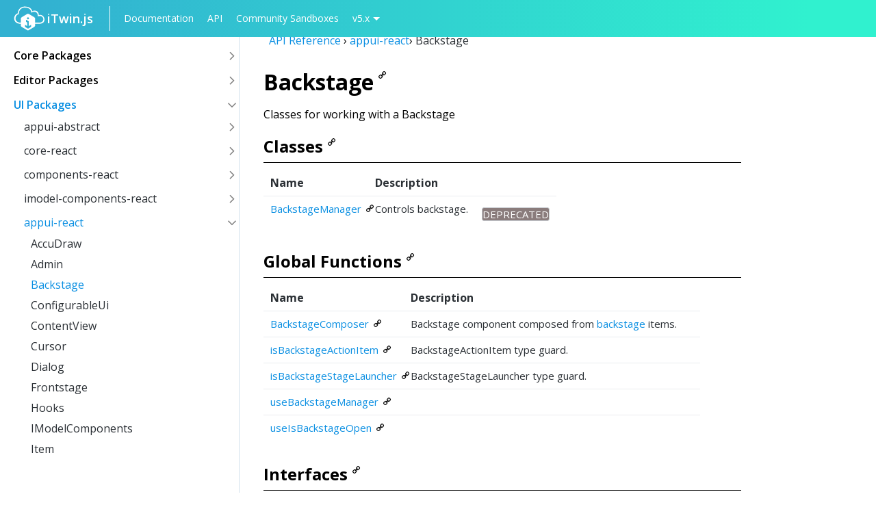

--- FILE ---
content_type: text/html
request_url: https://dev.itwinjs.org/reference/appui-react/backstage/
body_size: 5947
content:
<!DOCTYPE html>
<html lang="en">

<head><link rel="stylesheet" type="text/css" href="/styles/bundle.css"/><link rel="stylesheet" href="https://cdn.jsdelivr.net/npm/katex@0.16.22/dist/katex.css" integrity="sha384-o3WH+1yEhq+grOgz1BVYTZPyTlMXrDxnjN1By9/ba94JqJhva6wFm2Hb+URQX53v" crossorigin="anonymous"/><meta charSet="utf-8"/><meta http-equiv="X-UA-Compatible" content="IE=edge"/><meta property="og:description" content="Create Immersive Connections with your Infrastructure Digital Twin."/><meta property="og:url" content="itwinjs.org"/><meta name="twitter:card" content="summary_large_image"/><title>Backstage - appui-react</title><meta name="viewport" content="width=device-width, initial-scale=1, shrink-to-fit=no"/><link rel="stylesheet" href="https://cdnjs.cloudflare.com/ajax/libs/font-awesome/4.7.0/css/font-awesome.min.css"/><link href="https://fonts.googleapis.com/css?family=Open+Sans:300,400,600,700" rel="stylesheet"/><link rel="shortcut icon" type="image/x-icon" href="/assets/iTwinJs.ico"/><meta property="og:image" content="/assets/twitter-share.png"/></head><body class="iui-root  enable-sidebar " data-siteroot="/" data-iui-theme="light"><header id="main-header"><div id="header-left"><div id="itwin-branding"><a href="/"><img src="/assets/itwin-js.svg" alt="itwin.js logo"/><span class="itwin-logo">iTwin.js</span></a></div><nav id="main-nav"><a href="/learning">Documentation</a><a href="/reference">API</a><a href="/sandboxes">Community Sandboxes</a><div class="version-dropdown"><a class="version-dropdown-toggle">v5.x</a><div class="version-dropdown-menu"><a href="/changehistory">Change History</a><a href="/v4">4.x</a><a href="/v3">3.x</a><a href="/v2">2.x</a><a href="/v1">1.x</a></div></div></nav><span id="burger-nav"><span class="icon-svg" style="-webkit-mask-image:url(/assets/menu.svg)" aria-hidden="true"></span></span></div><div id="search-component"><div id="search-container"></div></div></header><div id="flex-wrapper"><div id="main-wrapper"><nav id="sidebar" style="border-right:1px solid #d3e1ec"><div id="table-of-contents" class="custom-scrollbar"><ul id="main-navigation-list" data-default-state="activeOpen"><span class="acc-group"><h3 class="table-of-contents-link reference" id="core-packages-sidebar"><span class="headerText">Core Packages</span><button class="btn no-user-select collapse-arrow icon icon-chevron-right"></button></h3><ul class="initial-state-closed"><li><span class="acc-group"><h4 class="table-of-contents-link reference" id="core-frontend-sidebar"><a href="/reference/core-frontend" class="table-of-contents-link reference">core-frontend</a><button class="btn no-user-select collapse-arrow icon icon-chevron-right"></button></h4><ul class="initial-state-closed"><li><a href="/reference/core-frontend/imodelapp" class="table-of-contents-link">IModelApp</a></li><li><a href="/reference/core-frontend/imodelconnection" class="table-of-contents-link">IModelConnection</a></li><li><a href="/reference/core-frontend/elementstate" class="table-of-contents-link">ElementState</a></li><li><a href="/reference/core-frontend/modelstate" class="table-of-contents-link">ModelState</a></li><li><a href="/reference/core-frontend/tools" class="table-of-contents-link">Tools</a></li><li><a href="/reference/core-frontend/measure" class="table-of-contents-link">Measure</a></li><li><a href="/reference/core-frontend/views" class="table-of-contents-link">Views</a></li><li><a href="/reference/core-frontend/locatingelements" class="table-of-contents-link">LocatingElements</a></li><li><a href="/reference/core-frontend/accudraw" class="table-of-contents-link">AccuDraw</a></li><li><a href="/reference/core-frontend/notifications" class="table-of-contents-link">Notifications</a></li><li><a href="/reference/core-frontend/extensions" class="table-of-contents-link">Extensions</a></li><li><a href="/reference/core-frontend/properties" class="table-of-contents-link">Properties</a></li><li><a href="/reference/core-frontend/rendering" class="table-of-contents-link">Rendering</a></li><li><a href="/reference/core-frontend/selectionset" class="table-of-contents-link">SelectionSet</a></li><li><a href="/reference/core-frontend/nativeapp" class="table-of-contents-link">NativeApp</a></li><li><a href="/reference/core-frontend/utils" class="table-of-contents-link">Utils</a></li><li><a href="/reference/core-frontend/logging" class="table-of-contents-link">Logging</a></li><li><a href="/reference/core-frontend/quantityformatting" class="table-of-contents-link">QuantityFormatting</a></li><li><a href="/reference/core-frontend/tiles" class="table-of-contents-link">Tiles</a></li><li><a href="/reference/core-frontend/hubaccess" class="table-of-contents-link">HubAccess</a></li><li><a href="/reference/core-frontend/userpreferences" class="table-of-contents-link">UserPreferences</a></li><li><a href="/reference/core-frontend/maplayers" class="table-of-contents-link">MapLayers</a></li><li><a href="/reference/core-frontend/tilestorage" class="table-of-contents-link">TileStorage</a></li><li><a href="/reference/core-frontend/all" class="table-of-contents-link">All</a></li></ul></span></li><li><span class="acc-group"><h4 class="table-of-contents-link reference" id="core-backend-sidebar"><a href="/reference/core-backend" class="table-of-contents-link reference">core-backend</a><button class="btn no-user-select collapse-arrow icon icon-chevron-right"></button></h4><ul class="initial-state-closed"><li><a href="/reference/core-backend/blobcontainers" class="table-of-contents-link">BlobContainers</a></li><li><a href="/reference/core-backend/codes" class="table-of-contents-link">Codes</a></li><li><a href="/reference/core-backend/ecdb" class="table-of-contents-link">ECDb</a></li><li><a href="/reference/core-backend/ecsql" class="table-of-contents-link">ECSQL</a></li><li><a href="/reference/core-backend/elementaspects" class="table-of-contents-link">ElementAspects</a></li><li><a href="/reference/core-backend/elementgeometry" class="table-of-contents-link">ElementGeometry</a></li><li><a href="/reference/core-backend/elements" class="table-of-contents-link">Elements</a></li><li><a href="/reference/core-backend/exportgraphics" class="table-of-contents-link">ExportGraphics</a></li><li><a href="/reference/core-backend/hubaccess" class="table-of-contents-link">HubAccess</a></li><li><a href="/reference/core-backend/images" class="table-of-contents-link">Images</a></li><li><a href="/reference/core-backend/imodelhost" class="table-of-contents-link">IModelHost</a></li><li><a href="/reference/core-backend/imodels" class="table-of-contents-link">iModels</a></li><li><a href="/reference/core-backend/logging" class="table-of-contents-link">Logging</a></li><li><a href="/reference/core-backend/models" class="table-of-contents-link">Models</a></li><li><a href="/reference/core-backend/nativeapp" class="table-of-contents-link">NativeApp</a></li><li><a href="/reference/core-backend/portability" class="table-of-contents-link">Portability</a></li><li><a href="/reference/core-backend/relationships" class="table-of-contents-link">Relationships</a></li><li><a href="/reference/core-backend/rpcinterface" class="table-of-contents-link">RpcInterface</a></li><li><a href="/reference/core-backend/schema" class="table-of-contents-link">Schema</a></li><li><a href="/reference/core-backend/sqlite" class="table-of-contents-link">SQLite</a></li><li><a href="/reference/core-backend/sqlitedb" class="table-of-contents-link">SQLiteDb</a></li><li><a href="/reference/core-backend/tilestorage" class="table-of-contents-link">TileStorage</a></li><li><a href="/reference/core-backend/viewdefinitions" class="table-of-contents-link">ViewDefinitions</a></li><li><a href="/reference/core-backend/workspace" class="table-of-contents-link">Workspace</a></li><li><a href="/reference/core-backend/all" class="table-of-contents-link">All</a></li></ul></span></li><li><span class="acc-group"><h4 class="table-of-contents-link reference" id="core-common-sidebar"><a href="/reference/core-common" class="table-of-contents-link reference">core-common</a><button class="btn no-user-select collapse-arrow icon icon-chevron-right"></button></h4><ul class="initial-state-closed"><li><a href="/reference/core-common/entities" class="table-of-contents-link">Entities</a></li><li><a href="/reference/core-common/codes" class="table-of-contents-link">Codes</a></li><li><a href="/reference/core-common/geometry" class="table-of-contents-link">Geometry</a></li><li><a href="/reference/core-common/serialization" class="table-of-contents-link">Serialization</a></li><li><a href="/reference/core-common/views" class="table-of-contents-link">Views</a></li><li><a href="/reference/core-common/displaystyles" class="table-of-contents-link">DisplayStyles</a></li><li><a href="/reference/core-common/rendering" class="table-of-contents-link">Rendering</a></li><li><a href="/reference/core-common/symbology" class="table-of-contents-link">Symbology</a></li><li><a href="/reference/core-common/imodels" class="table-of-contents-link">iModels</a></li><li><a href="/reference/core-common/rpcinterface" class="table-of-contents-link">RpcInterface</a></li><li><a href="/reference/core-common/ipcsocket" class="table-of-contents-link">IpcSocket</a></li><li><a href="/reference/core-common/ecsql" class="table-of-contents-link">ECSQL</a></li><li><a href="/reference/core-common/logging" class="table-of-contents-link">Logging</a></li><li><a href="/reference/core-common/cloudstorage" class="table-of-contents-link">CloudStorage</a></li><li><a href="/reference/core-common/tween" class="table-of-contents-link">Tween</a></li><li><a href="/reference/core-common/tile" class="table-of-contents-link">Tile</a></li><li><a href="/reference/core-common/utils" class="table-of-contents-link">Utils</a></li><li><a href="/reference/core-common/nativeapp" class="table-of-contents-link">NativeApp</a></li><li><a href="/reference/core-common/localization" class="table-of-contents-link">Localization</a></li><li><a href="/reference/core-common/authorization" class="table-of-contents-link">Authorization</a></li><li><a href="/reference/core-common/realitydata" class="table-of-contents-link">RealityData</a></li><li><a href="/reference/core-common/maplayers" class="table-of-contents-link">MapLayers</a></li><li><a href="/reference/core-common/annotation" class="table-of-contents-link">Annotation</a></li><li><a href="/reference/core-common/all" class="table-of-contents-link">All</a></li></ul></span></li><li><span class="acc-group"><h4 class="table-of-contents-link reference" id="core-bentley-sidebar"><a href="/reference/core-bentley" class="table-of-contents-link reference">core-bentley</a><button class="btn no-user-select collapse-arrow icon icon-chevron-right"></button></h4><ul class="initial-state-closed"><li><a href="/reference/core-bentley/besqlite" class="table-of-contents-link">BeSQLite</a></li><li><a href="/reference/core-bentley/errors" class="table-of-contents-link">Errors</a></li><li><a href="/reference/core-bentley/events" class="table-of-contents-link">Events</a></li><li><a href="/reference/core-bentley/ids" class="table-of-contents-link">Ids</a></li><li><a href="/reference/core-bentley/logging" class="table-of-contents-link">Logging</a></li><li><a href="/reference/core-bentley/collections" class="table-of-contents-link">Collections</a></li><li><a href="/reference/core-bentley/json" class="table-of-contents-link">Json</a></li><li><a href="/reference/core-bentley/utils" class="table-of-contents-link">Utils</a></li><li><a href="/reference/core-bentley/processdetector" class="table-of-contents-link">ProcessDetector</a></li><li><a href="/reference/core-bentley/all" class="table-of-contents-link">All</a></li></ul></span></li><li><span class="acc-group"><h4 class="table-of-contents-link reference" id="core-geometry-sidebar"><a href="/reference/core-geometry" class="table-of-contents-link reference">core-geometry</a><button class="btn no-user-select collapse-arrow icon icon-chevron-right"></button></h4><ul class="initial-state-closed"><li><a href="/reference/core-geometry/cartesiangeometry" class="table-of-contents-link">CartesianGeometry</a></li><li><a href="/reference/core-geometry/arraysandinterfaces" class="table-of-contents-link">ArraysAndInterfaces</a></li><li><a href="/reference/core-geometry/bspline" class="table-of-contents-link">Bspline</a></li><li><a href="/reference/core-geometry/curve" class="table-of-contents-link">Curve</a></li><li><a href="/reference/core-geometry/numerics" class="table-of-contents-link">Numerics</a></li><li><a href="/reference/core-geometry/polyface" class="table-of-contents-link">Polyface</a></li><li><a href="/reference/core-geometry/serialization" class="table-of-contents-link">Serialization</a></li><li><a href="/reference/core-geometry/solid" class="table-of-contents-link">Solid</a></li><li><a href="/reference/core-geometry/topology" class="table-of-contents-link">Topology</a></li><li><a href="/reference/core-geometry/rangesearch" class="table-of-contents-link">RangeSearch</a></li><li><a href="/reference/core-geometry/all" class="table-of-contents-link">All</a></li></ul></span></li><li><span class="acc-group"><h4 class="table-of-contents-link reference" id="core-electron-sidebar"><a href="/reference/core-electron" class="table-of-contents-link reference">core-electron</a><button class="btn no-user-select collapse-arrow icon icon-chevron-right"></button></h4><ul class="initial-state-closed"><li><a href="/reference/core-electron/renderer" class="table-of-contents-link">Renderer</a></li><li><a href="/reference/core-electron/main" class="table-of-contents-link">Main</a></li><li><a href="/reference/core-electron/rpcinterface" class="table-of-contents-link">RpcInterface</a></li><li><a href="/reference/core-electron/all" class="table-of-contents-link">All</a></li></ul></span></li><li><span class="acc-group"><h4 class="table-of-contents-link reference" id="core-markup-sidebar"><a href="/reference/core-markup" class="table-of-contents-link reference">core-markup</a><button class="btn no-user-select collapse-arrow icon icon-chevron-right"></button></h4><ul class="initial-state-closed"><li><a href="/reference/core-markup/markupapp" class="table-of-contents-link">MarkupApp</a></li><li><a href="/reference/core-markup/markuptools" class="table-of-contents-link">MarkupTools</a></li><li><a href="/reference/core-markup/all" class="table-of-contents-link">All</a></li></ul></span></li><li><span class="acc-group"><h4 class="table-of-contents-link reference" id="core-mobile-sidebar"><a href="/reference/core-mobile" class="table-of-contents-link reference">core-mobile</a><button class="btn no-user-select collapse-arrow icon icon-chevron-right"></button></h4><ul class="initial-state-closed"><li><a href="/reference/core-mobile/mobileapp" class="table-of-contents-link">MobileApp</a></li><li><a href="/reference/core-mobile/mobileappprops" class="table-of-contents-link">MobileAppProps</a></li><li><a href="/reference/core-mobile/mobilehost" class="table-of-contents-link">MobileHost</a></li><li><a href="/reference/core-mobile/mobilerpcmanager" class="table-of-contents-link">MobileRpcManager</a></li><li><a href="/reference/core-mobile/mobilerpcserver" class="table-of-contents-link">MobileRpcServer</a></li><li><a href="/reference/core-mobile/imodelhub" class="table-of-contents-link">iModelHub</a></li><li><a href="/reference/core-mobile/rpcinterface" class="table-of-contents-link">RpcInterface</a></li><li><a href="/reference/core-mobile/all" class="table-of-contents-link">All</a></li></ul></span></li><li><span class="acc-group"><h4 class="table-of-contents-link reference" id="core-i18n-sidebar"><a href="/reference/core-i18n" class="table-of-contents-link reference">core-i18n</a><button class="btn no-user-select collapse-arrow icon icon-chevron-right"></button></h4><ul class="initial-state-closed"><li><a href="/reference/core-i18n/localization" class="table-of-contents-link">Localization</a></li><li><a href="/reference/core-i18n/all" class="table-of-contents-link">All</a></li></ul></span></li><li><span class="acc-group"><h4 class="table-of-contents-link reference" id="core-quantity-sidebar"><a href="/reference/core-quantity" class="table-of-contents-link reference">core-quantity</a><button class="btn no-user-select collapse-arrow icon icon-chevron-right"></button></h4><ul class="initial-state-closed"><li><a href="/reference/core-quantity/quantity" class="table-of-contents-link">Quantity</a></li><li><a href="/reference/core-quantity/all" class="table-of-contents-link">All</a></li></ul></span></li><li><span class="acc-group"><h4 class="table-of-contents-link reference" id="ecschema-editing-sidebar"><a href="/reference/ecschema-editing" class="table-of-contents-link reference">ecschema-editing</a><button class="btn no-user-select collapse-arrow icon icon-chevron-right"></button></h4><ul class="initial-state-closed"><li><a href="/reference/ecschema-editing/editing" class="table-of-contents-link">Editing</a></li><li><a href="/reference/ecschema-editing/diagnostic" class="table-of-contents-link">Diagnostic</a></li><li><a href="/reference/ecschema-editing/validation" class="table-of-contents-link">Validation</a></li><li><a href="/reference/ecschema-editing/comparison" class="table-of-contents-link">Comparison</a></li><li><a href="/reference/ecschema-editing/merging" class="table-of-contents-link">Merging</a></li><li><a href="/reference/ecschema-editing/differencing" class="table-of-contents-link">Differencing</a></li><li><a href="/reference/ecschema-editing/all" class="table-of-contents-link">All</a></li></ul></span></li><li><span class="acc-group"><h4 class="table-of-contents-link reference" id="ecschema-locaters-sidebar"><a href="/reference/ecschema-locaters" class="table-of-contents-link reference">ecschema-locaters</a><button class="btn no-user-select collapse-arrow icon icon-chevron-right"></button></h4><ul class="initial-state-closed"><li><a href="/reference/ecschema-locaters/locaters" class="table-of-contents-link">Locaters</a></li><li><a href="/reference/ecschema-locaters/utils" class="table-of-contents-link">Utils</a></li><li><a href="/reference/ecschema-locaters/all" class="table-of-contents-link">All</a></li></ul></span></li><li><span class="acc-group"><h4 class="table-of-contents-link reference" id="ecschema-metadata-sidebar"><a href="/reference/ecschema-metadata" class="table-of-contents-link reference">ecschema-metadata</a><button class="btn no-user-select collapse-arrow icon icon-chevron-right"></button></h4><ul class="initial-state-closed"><li><a href="/reference/ecschema-metadata/metadata" class="table-of-contents-link">Metadata</a></li><li><a href="/reference/ecschema-metadata/utils" class="table-of-contents-link">Utils</a></li><li><a href="/reference/ecschema-metadata/context" class="table-of-contents-link">Context</a></li><li><a href="/reference/ecschema-metadata/formatsetformatsprovider" class="table-of-contents-link">FormatSetFormatsProvider</a></li><li><a href="/reference/ecschema-metadata/incrementalschemalocater" class="table-of-contents-link">IncrementalSchemaLocater</a></li><li><a href="/reference/ecschema-metadata/schemajsonlocater" class="table-of-contents-link">SchemaJsonLocater</a></li><li><a href="/reference/ecschema-metadata/schemaloader" class="table-of-contents-link">SchemaLoader</a></li><li><a href="/reference/ecschema-metadata/schemapartvisitordelegate" class="table-of-contents-link">SchemaPartVisitorDelegate</a></li><li><a href="/reference/ecschema-metadata/schemastubqueries" class="table-of-contents-link">SchemaStubQueries</a></li><li><a href="/reference/ecschema-metadata/schemaunitprovider" class="table-of-contents-link">SchemaUnitProvider</a></li><li><a href="/reference/ecschema-metadata/all" class="table-of-contents-link">All</a></li></ul></span></li><li><span class="acc-group"><h4 class="table-of-contents-link reference" id="frontend-devtools-sidebar"><a href="/reference/frontend-devtools" class="table-of-contents-link reference">frontend-devtools</a><button class="btn no-user-select collapse-arrow icon icon-chevron-right"></button></h4><ul class="initial-state-closed"><li><a href="/reference/frontend-devtools/widgets" class="table-of-contents-link">Widgets</a></li><li><a href="/reference/frontend-devtools/tools" class="table-of-contents-link">Tools</a></li><li><a href="/reference/frontend-devtools/controls" class="table-of-contents-link">Controls</a></li><li><a href="/reference/frontend-devtools/effects" class="table-of-contents-link">Effects</a></li><li><a href="/reference/frontend-devtools/utilities" class="table-of-contents-link">Utilities</a></li><li><a href="/reference/frontend-devtools/all" class="table-of-contents-link">All</a></li></ul></span></li><li><span class="acc-group"><h4 class="table-of-contents-link reference" id="hypermodeling-frontend-sidebar"><a href="/reference/hypermodeling-frontend" class="table-of-contents-link reference">hypermodeling-frontend</a><button class="btn no-user-select collapse-arrow icon icon-chevron-right"></button></h4><ul class="initial-state-closed"><li><a href="/reference/hypermodeling-frontend/hypermodeling" class="table-of-contents-link">HyperModeling</a></li><li><a href="/reference/hypermodeling-frontend/all" class="table-of-contents-link">All</a></li></ul></span></li><li><span class="acc-group"><h4 class="table-of-contents-link reference" id="webgl-compatibility-sidebar"><a href="/reference/webgl-compatibility" class="table-of-contents-link reference">webgl-compatibility</a><button class="btn no-user-select collapse-arrow icon icon-chevron-right"></button></h4><ul class="initial-state-closed"><li><a href="/reference/webgl-compatibility/compatibility" class="table-of-contents-link">Compatibility</a></li><li><a href="/reference/webgl-compatibility/all" class="table-of-contents-link">All</a></li></ul></span></li><li><span class="acc-group"><h4 class="table-of-contents-link reference" id="map-layers-formats-sidebar"><a href="/reference/map-layers-formats" class="table-of-contents-link reference">map-layers-formats</a><button class="btn no-user-select collapse-arrow icon icon-chevron-right"></button></h4><ul class="initial-state-closed"><li><a href="/reference/map-layers-formats/maplayersformats" class="table-of-contents-link">MapLayersFormats</a></li><li><a href="/reference/map-layers-formats/all" class="table-of-contents-link">All</a></li></ul></span></li></ul></span><span class="acc-group"><h3 class="table-of-contents-link reference" id="editor-packages-sidebar"><span class="headerText">Editor Packages</span><button class="btn no-user-select collapse-arrow icon icon-chevron-right"></button></h3><ul class="initial-state-closed"><li><span class="acc-group"><h4 class="table-of-contents-link reference" id="editor-backend-sidebar"><a href="/reference/editor-backend" class="table-of-contents-link reference">editor-backend</a><button class="btn no-user-select collapse-arrow icon icon-chevron-right"></button></h4><ul class="initial-state-closed"><li><a href="/reference/editor-backend/editing" class="table-of-contents-link">Editing</a></li><li><a href="/reference/editor-backend/all" class="table-of-contents-link">All</a></li></ul></span></li><li><span class="acc-group"><h4 class="table-of-contents-link reference" id="editor-common-sidebar"><a href="/reference/editor-common" class="table-of-contents-link reference">editor-common</a><button class="btn no-user-select collapse-arrow icon icon-chevron-right"></button></h4><ul class="initial-state-closed"><li><a href="/reference/editor-common/editing" class="table-of-contents-link">Editing</a></li><li><a href="/reference/editor-common/all" class="table-of-contents-link">All</a></li></ul></span></li><li><span class="acc-group"><h4 class="table-of-contents-link reference" id="editor-frontend-sidebar"><a href="/reference/editor-frontend" class="table-of-contents-link reference">editor-frontend</a><button class="btn no-user-select collapse-arrow icon icon-chevron-right"></button></h4><ul class="initial-state-closed"><li><a href="/reference/editor-frontend/editing" class="table-of-contents-link">Editing</a></li><li><a href="/reference/editor-frontend/all" class="table-of-contents-link">All</a></li></ul></span></li></ul></span><span class="acc-group"><h3 class="table-of-contents-link reference active" id="ui-packages-sidebar"><span class="headerText">UI Packages</span><button class="btn no-user-select collapse-arrow icon icon-chevron-down"></button></h3><ul class="open"><li><span class="acc-group"><h4 class="table-of-contents-link reference" id="appui-abstract-sidebar"><a href="/reference/appui-abstract" class="table-of-contents-link reference">appui-abstract</a><button class="btn no-user-select collapse-arrow icon icon-chevron-right"></button></h4><ul class="initial-state-closed"><li><a href="/reference/appui-abstract/contentview" class="table-of-contents-link">ContentView</a></li><li><a href="/reference/appui-abstract/dialog" class="table-of-contents-link">Dialog</a></li><li><a href="/reference/appui-abstract/item" class="table-of-contents-link">Item</a></li><li><a href="/reference/appui-abstract/notification" class="table-of-contents-link">Notification</a></li><li><a href="/reference/appui-abstract/properties" class="table-of-contents-link">Properties</a></li><li><a href="/reference/appui-abstract/toolbar" class="table-of-contents-link">Toolbar</a></li><li><a href="/reference/appui-abstract/uiadmin" class="table-of-contents-link">UiAdmin</a></li><li><a href="/reference/appui-abstract/uiitemsprovider" class="table-of-contents-link">UiItemsProvider</a></li><li><a href="/reference/appui-abstract/utilities" class="table-of-contents-link">Utilities</a></li><li><a href="/reference/appui-abstract/all" class="table-of-contents-link">All</a></li></ul></span></li><li><span class="acc-group"><h4 class="table-of-contents-link reference" id="core-react-sidebar"><a href="/reference/core-react" class="table-of-contents-link reference">core-react</a><button class="btn no-user-select collapse-arrow icon icon-chevron-right"></button></h4><ul class="initial-state-closed"><li><a href="/reference/core-react/autosuggest" class="table-of-contents-link">AutoSuggest</a></li><li><a href="/reference/core-react/base" class="table-of-contents-link">Base</a></li><li><a href="/reference/core-react/button" class="table-of-contents-link">Button</a></li><li><a href="/reference/core-react/checkbox" class="table-of-contents-link">Checkbox</a></li><li><a href="/reference/core-react/checklistbox" class="table-of-contents-link">CheckListBox</a></li><li><a href="/reference/core-react/common" class="table-of-contents-link">Common</a></li><li><a href="/reference/core-react/contextmenu" class="table-of-contents-link">ContextMenu</a></li><li><a href="/reference/core-react/dialog" class="table-of-contents-link">Dialog</a></li><li><a href="/reference/core-react/elementseparator" class="table-of-contents-link">ElementSeparator</a></li><li><a href="/reference/core-react/expandable" class="table-of-contents-link">Expandable</a></li><li><a href="/reference/core-react/form" class="table-of-contents-link">Form</a></li><li><a href="/reference/core-react/icon" class="table-of-contents-link">Icon</a></li><li><a href="/reference/core-react/inputs" class="table-of-contents-link">Inputs</a></li><li><a href="/reference/core-react/listbox" class="table-of-contents-link">Listbox</a></li><li><a href="/reference/core-react/loading" class="table-of-contents-link">Loading</a></li><li><a href="/reference/core-react/notification" class="table-of-contents-link">Notification</a></li><li><a href="/reference/core-react/popup" class="table-of-contents-link">Popup</a></li><li><a href="/reference/core-react/radialmenu" class="table-of-contents-link">RadialMenu</a></li><li><a href="/reference/core-react/radio" class="table-of-contents-link">Radio</a></li><li><a href="/reference/core-react/searchbox" class="table-of-contents-link">SearchBox</a></li><li><a href="/reference/core-react/select" class="table-of-contents-link">Select</a></li><li><a href="/reference/core-react/settings" class="table-of-contents-link">Settings</a></li><li><a href="/reference/core-react/slider" class="table-of-contents-link">Slider</a></li><li><a href="/reference/core-react/splitbutton" class="table-of-contents-link">SplitButton</a></li><li><a href="/reference/core-react/tabs" class="table-of-contents-link">Tabs</a></li><li><a href="/reference/core-react/text" class="table-of-contents-link">Text</a></li><li><a href="/reference/core-react/tiles" class="table-of-contents-link">Tiles</a></li><li><a href="/reference/core-react/toggle" class="table-of-contents-link">Toggle</a></li><li><a href="/reference/core-react/tooltip" class="table-of-contents-link">Tooltip</a></li><li><a href="/reference/core-react/tree" class="table-of-contents-link">Tree</a></li><li><a href="/reference/core-react/uistatestorage" class="table-of-contents-link">UiStateStorage</a></li><li><a href="/reference/core-react/utilities" class="table-of-contents-link">Utilities</a></li><li><a href="/reference/core-react/all" class="table-of-contents-link">All</a></li></ul></span></li><li><span class="acc-group"><h4 class="table-of-contents-link reference" id="components-react-sidebar"><a href="/reference/components-react" class="table-of-contents-link reference">components-react</a><button class="btn no-user-select collapse-arrow icon icon-chevron-right"></button></h4><ul class="initial-state-closed"><li><a href="/reference/components-react/common" class="table-of-contents-link">Common</a></li><li><a href="/reference/components-react/breadcrumb" class="table-of-contents-link">Breadcrumb</a></li><li><a href="/reference/components-react/date" class="table-of-contents-link">Date</a></li><li><a href="/reference/components-react/dragdrop" class="table-of-contents-link">DragDrop</a></li><li><a href="/reference/components-react/favorite" class="table-of-contents-link">Favorite</a></li><li><a href="/reference/components-react/filtering" class="table-of-contents-link">Filtering</a></li><li><a href="/reference/components-react/inputs" class="table-of-contents-link">Inputs</a></li><li><a href="/reference/components-react/selectablecontent" class="table-of-contents-link">SelectableContent</a></li><li><a href="/reference/components-react/properties" class="table-of-contents-link">Properties</a></li><li><a href="/reference/components-react/propertyeditors" class="table-of-contents-link">PropertyEditors</a></li><li><a href="/reference/components-react/propertygrid" class="table-of-contents-link">PropertyGrid</a></li><li><a href="/reference/components-react/table" class="table-of-contents-link">Table</a></li><li><a href="/reference/components-react/toolbar" class="table-of-contents-link">Toolbar</a></li><li><a href="/reference/components-react/tree" class="table-of-contents-link">Tree</a></li><li><a href="/reference/components-react/typeconverters" class="table-of-contents-link">TypeConverters</a></li><li><a href="/reference/components-react/propertyfilterbuilder" class="table-of-contents-link">PropertyFilterBuilder</a></li><li><a href="/reference/components-react/all" class="table-of-contents-link">All</a></li></ul></span></li><li><span class="acc-group"><h4 class="table-of-contents-link reference" id="imodel-components-react-sidebar"><a href="/reference/imodel-components-react" class="table-of-contents-link reference">imodel-components-react</a><button class="btn no-user-select collapse-arrow icon icon-chevron-right"></button></h4><ul class="initial-state-closed"><li><a href="/reference/imodel-components-react/color" class="table-of-contents-link">Color</a></li><li><a href="/reference/imodel-components-react/common" class="table-of-contents-link">Common</a></li><li><a href="/reference/imodel-components-react/cube" class="table-of-contents-link">Cube</a></li><li><a href="/reference/imodel-components-react/inputs" class="table-of-contents-link">Inputs</a></li><li><a href="/reference/imodel-components-react/lineweight" class="table-of-contents-link">LineWeight</a></li><li><a href="/reference/imodel-components-react/navigationaids" class="table-of-contents-link">NavigationAids</a></li><li><a href="/reference/imodel-components-react/propertyeditors" class="table-of-contents-link">PropertyEditors</a></li><li><a href="/reference/imodel-components-react/quantityformat" class="table-of-contents-link">QuantityFormat</a></li><li><a href="/reference/imodel-components-react/timeline" class="table-of-contents-link">Timeline</a></li><li><a href="/reference/imodel-components-react/viewport" class="table-of-contents-link">Viewport</a></li><li><a href="/reference/imodel-components-react/all" class="table-of-contents-link">All</a></li></ul></span></li><li><span class="acc-group"><h4 class="table-of-contents-link reference active" id="appui-react-sidebar"><a href="/reference/appui-react" class="table-of-contents-link reference active">appui-react</a><button class="btn no-user-select collapse-arrow icon icon-chevron-down"></button></h4><ul class="open"><li><a href="/reference/appui-react/accudraw" class="table-of-contents-link">AccuDraw</a></li><li><a href="/reference/appui-react/admin" class="table-of-contents-link">Admin</a></li><li><a href="/reference/appui-react/backstage" class="table-of-contents-link active">Backstage</a></li><li><a href="/reference/appui-react/configurableui" class="table-of-contents-link">ConfigurableUi</a></li><li><a href="/reference/appui-react/contentview" class="table-of-contents-link">ContentView</a></li><li><a href="/reference/appui-react/cursor" class="table-of-contents-link">Cursor</a></li><li><a href="/reference/appui-react/dialog" class="table-of-contents-link">Dialog</a></li><li><a href="/reference/appui-react/frontstage" class="table-of-contents-link">Frontstage</a></li><li><a href="/reference/appui-react/hooks" class="table-of-contents-link">Hooks</a></li><li><a href="/reference/appui-react/imodelcomponents" class="table-of-contents-link">IModelComponents</a></li><li><a href="/reference/appui-react/item" class="table-of-contents-link">Item</a></li><li><a href="/reference/appui-react/keyboardshortcut" class="table-of-contents-link">KeyboardShortcut</a></li><li><a href="/reference/appui-react/navigationaids" class="table-of-contents-link">NavigationAids</a></li><li><a href="/reference/appui-react/notification" class="table-of-contents-link">Notification</a></li><li><a href="/reference/appui-react/childwindowmanager" class="table-of-contents-link">ChildWindowManager</a></li><li><a href="/reference/appui-react/picker" class="table-of-contents-link">Picker</a></li><li><a href="/reference/appui-react/popup" class="table-of-contents-link">Popup</a></li><li><a href="/reference/appui-react/state" class="table-of-contents-link">State</a></li><li><a href="/reference/appui-react/settings" class="table-of-contents-link">Settings</a></li><li><a href="/reference/appui-react/standarduiitemsprovider" class="table-of-contents-link">StandardUiItemsProvider</a></li><li><a href="/reference/appui-react/statusbar" class="table-of-contents-link">StatusBar</a></li><li><a href="/reference/appui-react/syncui" class="table-of-contents-link">SyncUi</a></li><li><a href="/reference/appui-react/timeline" class="table-of-contents-link">Timeline</a></li><li><a href="/reference/appui-react/toolbar" class="table-of-contents-link">Toolbar</a></li><li><a href="/reference/appui-react/tools" class="table-of-contents-link">Tools</a></li><li><a href="/reference/appui-react/toolsettings" class="table-of-contents-link">ToolSettings</a></li><li><a href="/reference/appui-react/uiprovider" class="table-of-contents-link">UiProvider</a></li><li><a href="/reference/appui-react/uistatestorage" class="table-of-contents-link">UiStateStorage</a></li><li><a href="/reference/appui-react/utilities" class="table-of-contents-link">Utilities</a></li><li><a href="/reference/appui-react/widget" class="table-of-contents-link">Widget</a></li><li><a href="/reference/appui-react/widgetcontentlayout" class="table-of-contents-link">WidgetContentLayout</a></li><li><a href="/reference/appui-react/all" class="table-of-contents-link">All</a></li></ul></span></li></ul></span><span class="acc-group"><h3 class="table-of-contents-link reference" id="presentation-packages-sidebar"><span class="headerText">Presentation Packages</span><button class="btn no-user-select collapse-arrow icon icon-chevron-right"></button></h3><ul class="initial-state-closed"><li><span class="acc-group"><h4 class="table-of-contents-link reference" id="presentation-common-sidebar"><a href="/reference/presentation-common" class="table-of-contents-link reference">presentation-common</a><button class="btn no-user-select collapse-arrow icon icon-chevron-right"></button></h4><ul class="initial-state-closed"><li><a href="/reference/presentation-common/core" class="table-of-contents-link">Core</a></li><li><a href="/reference/presentation-common/rpc" class="table-of-contents-link">RPC</a></li><li><a href="/reference/presentation-common/unifiedselection" class="table-of-contents-link">UnifiedSelection</a></li><li><a href="/reference/presentation-common/content" class="table-of-contents-link">Content</a></li><li><a href="/reference/presentation-common/hierarchies" class="table-of-contents-link">Hierarchies</a></li><li><a href="/reference/presentation-common/presentationrules" class="table-of-contents-link">PresentationRules</a></li><li><a href="/reference/presentation-common/all" class="table-of-contents-link">All</a></li></ul></span></li><li><span class="acc-group"><h4 class="table-of-contents-link reference" id="presentation-components-sidebar"><a href="/reference/presentation-components" class="table-of-contents-link reference">presentation-components</a><button class="btn no-user-select collapse-arrow icon icon-chevron-right"></button></h4><ul class="initial-state-closed"><li><a href="/reference/presentation-components/core" class="table-of-contents-link">Core</a></li><li><a href="/reference/presentation-components/logging" class="table-of-contents-link">Logging</a></li><li><a href="/reference/presentation-components/properties" class="table-of-contents-link">Properties</a></li><li><a href="/reference/presentation-components/propertygrid" class="table-of-contents-link">PropertyGrid</a></li><li><a href="/reference/presentation-components/favoriteproperties" class="table-of-contents-link">FavoriteProperties</a></li><li><a href="/reference/presentation-components/tree" class="table-of-contents-link">Tree</a></li><li><a href="/reference/presentation-components/table" class="table-of-contents-link">Table</a></li><li><a href="/reference/presentation-components/viewport" class="table-of-contents-link">Viewport</a></li><li><a href="/reference/presentation-components/displaylabels" class="table-of-contents-link">DisplayLabels</a></li><li><a href="/reference/presentation-components/unifiedselection" class="table-of-contents-link">UnifiedSelection</a></li><li><a href="/reference/presentation-components/instancesfilter" class="table-of-contents-link">InstancesFilter</a></li><li><a href="/reference/presentation-components/internal" class="table-of-contents-link">Internal</a></li><li><a href="/reference/presentation-components/all" class="table-of-contents-link">All</a></li></ul></span></li><li><span class="acc-group"><h4 class="table-of-contents-link reference" id="presentation-backend-sidebar"><a href="/reference/presentation-backend" class="table-of-contents-link reference">presentation-backend</a><button class="btn no-user-select collapse-arrow icon icon-chevron-right"></button></h4><ul class="initial-state-closed"><li><a href="/reference/presentation-backend/core" class="table-of-contents-link">Core</a></li><li><a href="/reference/presentation-backend/logging" class="table-of-contents-link">Logging</a></li><li><a href="/reference/presentation-backend/all" class="table-of-contents-link">All</a></li></ul></span></li><li><span class="acc-group"><h4 class="table-of-contents-link reference" id="presentation-frontend-sidebar"><a href="/reference/presentation-frontend" class="table-of-contents-link reference">presentation-frontend</a><button class="btn no-user-select collapse-arrow icon icon-chevron-right"></button></h4><ul class="initial-state-closed"><li><a href="/reference/presentation-frontend/core" class="table-of-contents-link">Core</a></li><li><a href="/reference/presentation-frontend/logging" class="table-of-contents-link">Logging</a></li><li><a href="/reference/presentation-frontend/unifiedselection" class="table-of-contents-link">UnifiedSelection</a></li><li><a href="/reference/presentation-frontend/all" class="table-of-contents-link">All</a></li></ul></span></li></ul></span><span class="acc-group"><h3 class="table-of-contents-link reference" id="domain-packages-sidebar"><span class="headerText">Domain Packages</span><button class="btn no-user-select collapse-arrow icon icon-chevron-right"></button></h3><ul class="initial-state-closed"><li><span class="acc-group"><h4 class="table-of-contents-link reference" id="analytical-backend-sidebar"><a href="/reference/analytical-backend" class="table-of-contents-link reference">analytical-backend</a><button class="btn no-user-select collapse-arrow icon icon-chevron-right"></button></h4><ul class="initial-state-closed"><li><a href="/reference/analytical-backend/analytical" class="table-of-contents-link">Analytical</a></li><li><a href="/reference/analytical-backend/all" class="table-of-contents-link">All</a></li></ul></span></li><li><span class="acc-group"><h4 class="table-of-contents-link reference" id="linear-referencing-backend-sidebar"><a href="/reference/linear-referencing-backend" class="table-of-contents-link reference">linear-referencing-backend</a><button class="btn no-user-select collapse-arrow icon icon-chevron-right"></button></h4><ul class="initial-state-closed"><li><a href="/reference/linear-referencing-backend/linearreferencing" class="table-of-contents-link">LinearReferencing</a></li><li><a href="/reference/linear-referencing-backend/all" class="table-of-contents-link">All</a></li></ul></span></li><li><span class="acc-group"><h4 class="table-of-contents-link reference" id="linear-referencing-common-sidebar"><a href="/reference/linear-referencing-common" class="table-of-contents-link reference">linear-referencing-common</a><button class="btn no-user-select collapse-arrow icon icon-chevron-right"></button></h4><ul class="initial-state-closed"><li><a href="/reference/linear-referencing-common/linearreferencing" class="table-of-contents-link">LinearReferencing</a></li><li><a href="/reference/linear-referencing-common/all" class="table-of-contents-link">All</a></li></ul></span></li><li><span class="acc-group"><h4 class="table-of-contents-link reference" id="physical-material-backend-sidebar"><a href="/reference/physical-material-backend" class="table-of-contents-link reference">physical-material-backend</a><button class="btn no-user-select collapse-arrow icon icon-chevron-right"></button></h4><ul class="initial-state-closed"><li><a href="/reference/physical-material-backend/physicalmaterial" class="table-of-contents-link">PhysicalMaterial</a></li><li><a href="/reference/physical-material-backend/all" class="table-of-contents-link">All</a></li></ul></span></li></ul></span><span class="acc-group"><h3 class="table-of-contents-link reference" id="transformer-sidebar"><span class="headerText">Transformer</span><button class="btn no-user-select collapse-arrow icon icon-chevron-right"></button></h3><ul class="initial-state-closed"><li><span class="acc-group"><h4 class="table-of-contents-link reference" id="imodel-transformer-sidebar"><a href="/reference/imodel-transformer" class="table-of-contents-link reference">imodel-transformer</a><button class="btn no-user-select collapse-arrow icon icon-chevron-right"></button></h4><ul class="initial-state-closed"><li><a href="/reference/imodel-transformer/imodels" class="table-of-contents-link">iModels</a></li><li><a href="/reference/imodel-transformer/utils" class="table-of-contents-link">Utils</a></li><li><a href="/reference/imodel-transformer/logging" class="table-of-contents-link">Logging</a></li><li><a href="/reference/imodel-transformer/all" class="table-of-contents-link">All</a></li></ul></span></li></ul></span><span class="acc-group"><h3 class="table-of-contents-link reference" id="connector-framework-sidebar"><span class="headerText">Connector Framework</span><button class="btn no-user-select collapse-arrow icon icon-chevron-right"></button></h3><ul class="initial-state-closed"><li><span class="acc-group"><h4 class="table-of-contents-link reference" id="connector-framework-sidebar"><a href="/reference/connector-framework" class="table-of-contents-link reference">connector-framework</a><button class="btn no-user-select collapse-arrow icon icon-chevron-right"></button></h4><ul class="initial-state-closed"><li><a href="/reference/connector-framework/args" class="table-of-contents-link">Args</a></li><li><a href="/reference/connector-framework/baseconnector" class="table-of-contents-link">BaseConnector</a></li><li><a href="/reference/connector-framework/connectorissuereporter" class="table-of-contents-link">ConnectorIssueReporter</a></li><li><a href="/reference/connector-framework/connectorrunner" class="table-of-contents-link">ConnectorRunner</a></li><li><a href="/reference/connector-framework/framework" class="table-of-contents-link">Framework</a></li><li><a href="/reference/connector-framework/logging" class="table-of-contents-link">Logging</a></li><li><a href="/reference/connector-framework/sqliteissuereporter" class="table-of-contents-link">SqliteIssueReporter</a></li><li><a href="/reference/connector-framework/connectorauthenticationmanager" class="table-of-contents-link">ConnectorAuthenticationManager</a></li><li><a href="/reference/connector-framework/changesetgroup" class="table-of-contents-link">ChangeSetGroup</a></li><li><a href="/reference/connector-framework/imodelconnectorerrors" class="table-of-contents-link">iModelConnectorErrors</a></li><li><a href="/reference/connector-framework/syncerrors" class="table-of-contents-link">SyncErrors</a></li><li><a href="/reference/connector-framework/all" class="table-of-contents-link">All</a></li></ul></span></li></ul></span><span class="acc-group"><h3 class="table-of-contents-link reference" id="authorization-sidebar"><span class="headerText">Authorization</span><button class="btn no-user-select collapse-arrow icon icon-chevron-right"></button></h3><ul class="initial-state-closed"><li><span class="acc-group"><h4 class="table-of-contents-link reference" id="browser-authorization-sidebar"><a href="/reference/browser-authorization" class="table-of-contents-link reference">browser-authorization</a><button class="btn no-user-select collapse-arrow icon icon-chevron-right"></button></h4><ul class="initial-state-closed"><li><a href="/reference/browser-authorization/authorization" class="table-of-contents-link">Authorization</a></li><li><a href="/reference/browser-authorization/logging" class="table-of-contents-link">Logging</a></li><li><a href="/reference/browser-authorization/all" class="table-of-contents-link">All</a></li></ul></span></li><li><span class="acc-group"><h4 class="table-of-contents-link reference" id="electron-authorization-sidebar"><a href="/reference/electron-authorization" class="table-of-contents-link reference">electron-authorization</a><button class="btn no-user-select collapse-arrow icon icon-chevron-right"></button></h4><ul class="initial-state-closed"><li><a href="/reference/electron-authorization/main" class="table-of-contents-link">Main</a></li><li><a href="/reference/electron-authorization/renderer" class="table-of-contents-link">Renderer</a></li><li><a href="/reference/electron-authorization/all" class="table-of-contents-link">All</a></li></ul></span></li><li><span class="acc-group"><h4 class="table-of-contents-link reference" id="node-cli-authorization-sidebar"><a href="/reference/node-cli-authorization" class="table-of-contents-link reference">node-cli-authorization</a><button class="btn no-user-select collapse-arrow icon icon-chevron-right"></button></h4><ul class="initial-state-closed"><li><a href="/reference/node-cli-authorization/authorization" class="table-of-contents-link">Authorization</a></li><li><a href="/reference/node-cli-authorization/all" class="table-of-contents-link">All</a></li></ul></span></li><li><span class="acc-group"><h4 class="table-of-contents-link reference" id="service-authorization-sidebar"><a href="/reference/service-authorization" class="table-of-contents-link reference">service-authorization</a><button class="btn no-user-select collapse-arrow icon icon-chevron-right"></button></h4><ul class="initial-state-closed"><li><a href="/reference/service-authorization/authorization" class="table-of-contents-link">Authorization</a></li><li><a href="/reference/service-authorization/logging" class="table-of-contents-link">Logging</a></li><li><a href="/reference/service-authorization/all" class="table-of-contents-link">All</a></li></ul></span></li></ul></span></ul></div></nav><div class="documentation-main"><article id="main" class="main-content"><div class="bread-crumb-label"><button type="button" id="sidebarCollapse" class="no-user-select"><i class="bread-crumb-expand-leftnav icon icon-chevron-right no-user-select" id="expand-leftnav"></i></button><span><a class="breadcrumb-link" href="/reference/"> API Reference </a><span class="sep">›</span></span><span><a class="breadcrumb-link" href="/reference/appui-react/"> appui-react</a><span class="sep">›</span></span> Backstage  </div><div class="content-body"><h1 class="_iui3-text-headline h-backstage">Backstage<a id="backstage" class="heading-anchor" href="#backstage"><span><i class="fa fa-link fa-rotate-90"></i></span></a></h1>
<p>Classes for working with a Backstage</p>
<h2 class="_iui3-text-title h-classes">Classes<a id="classes" class="heading-anchor" href="#classes"><span><i class="fa fa-link fa-rotate-90"></i></span></a></h2>
<table class="table table-responsive"><tbody><tr>
<th>Name</th>
<th>Description</th>
<th>&nbsp;</th>
</tr>
<tr>
<td class="h-backstagemanager"><a href="backstagemanager">BackstageManager</a><a id="backstagemanager" class="heading-anchor" href="#backstagemanager"><span><i class="fa fa-link fa-rotate-90"></i></span></a></td>
<td>Controls backstage.</td>
<td><span class="iui-badge badge-pill badge-primary badge-deprecated" data-iui-status="primary">Deprecated</span></td>
</tr>
</tbody></table><h2 class="_iui3-text-title h-global-functions">Global Functions<a id="global-functions" class="heading-anchor" href="#global-functions"><span><i class="fa fa-link fa-rotate-90"></i></span></a></h2>
<table class="table table-responsive"><tbody><tr>
<th>Name</th>
<th>Description</th>
<th>&nbsp;</th>
</tr>
<tr>
<td class="h-backstagecomposer"><a href="backstagecomposer">BackstageComposer</a><a id="backstagecomposer" class="heading-anchor" href="#backstagecomposer"><span><i class="fa fa-link fa-rotate-90"></i></span></a></td>
<td>Backstage component composed from <a href='/./reference/appui-react/utilities/uiframework/#backstage'>backstage</a> items.</td>
<td>&nbsp;</td>
</tr>
<tr>
<td class="h-isbackstageactionitem"><a href="isbackstageactionitem">isBackstageActionItem</a><a id="isbackstageactionitem" class="heading-anchor" href="#isbackstageactionitem"><span><i class="fa fa-link fa-rotate-90"></i></span></a></td>
<td>BackstageActionItem type guard.</td>
<td>&nbsp;</td>
</tr>
<tr>
<td class="h-isbackstagestagelauncher"><a href="isbackstagestagelauncher">isBackstageStageLauncher</a><a id="isbackstagestagelauncher" class="heading-anchor" href="#isbackstagestagelauncher"><span><i class="fa fa-link fa-rotate-90"></i></span></a></td>
<td>BackstageStageLauncher type guard.</td>
<td>&nbsp;</td>
</tr>
<tr>
<td class="h-usebackstagemanager"><a href="usebackstagemanager">useBackstageManager</a><a id="usebackstagemanager" class="heading-anchor" href="#usebackstagemanager"><span><i class="fa fa-link fa-rotate-90"></i></span></a></td>
<td></td>
<td>&nbsp;</td>
</tr>
<tr>
<td class="h-useisbackstageopen"><a href="useisbackstageopen">useIsBackstageOpen</a><a id="useisbackstageopen" class="heading-anchor" href="#useisbackstageopen"><span><i class="fa fa-link fa-rotate-90"></i></span></a></td>
<td></td>
<td>&nbsp;</td>
</tr>
</tbody></table><h2 class="_iui3-text-title h-interfaces">Interfaces<a id="interfaces" class="heading-anchor" href="#interfaces"><span><i class="fa fa-link fa-rotate-90"></i></span></a></h2>
<table class="table table-responsive"><tbody><tr>
<th>Name</th>
<th>Description</th>
<th>&nbsp;</th>
</tr>
<tr>
<td class="h-backstageactionitem"><a href="backstageactionitem">BackstageActionItem</a><a id="backstageactionitem" class="heading-anchor" href="#backstageactionitem"><span><i class="fa fa-link fa-rotate-90"></i></span></a></td>
<td>Describes the data needed to insert an action button into the backstage menu.</td>
<td>&nbsp;</td>
</tr>
<tr>
<td class="h-backstagecomposerprops"><a href="backstagecomposerprops">BackstageComposerProps</a><a id="backstagecomposerprops" class="heading-anchor" href="#backstagecomposerprops"><span><i class="fa fa-link fa-rotate-90"></i></span></a></td>
<td>Props of <a href='/./reference/appui-react/backstage/backstagecomposer'>BackstageComposer</a> component.</td>
<td><span class="iui-badge badge-pill badge-primary badge-deprecated" data-iui-status="primary">Deprecated</span></td>
</tr>
<tr>
<td class="h-backstagestagelauncher"><a href="backstagestagelauncher">BackstageStageLauncher</a><a id="backstagestagelauncher" class="heading-anchor" href="#backstagestagelauncher"><span><i class="fa fa-link fa-rotate-90"></i></span></a></td>
<td>Describes the data needed to insert an action button into the backstage menu.</td>
<td>&nbsp;</td>
</tr>
<tr>
<td class="h-backstagetoggledargs"><a href="backstagetoggledargs">BackstageToggledArgs</a><a id="backstagetoggledargs" class="heading-anchor" href="#backstagetoggledargs"><span><i class="fa fa-link fa-rotate-90"></i></span></a></td>
<td>Arguments of onToggled.</td>
<td>&nbsp;</td>
</tr>
<tr>
<td class="h-commonbackstageitem"><a href="commonbackstageitem">CommonBackstageItem</a><a id="commonbackstageitem" class="heading-anchor" href="#commonbackstageitem"><span><i class="fa fa-link fa-rotate-90"></i></span></a></td>
<td>Describes the data needed to insert a button into the backstage menu.</td>
<td>&nbsp;</td>
</tr>
<tr>
<td class="h-frameworkbackstage"><a href="frameworkbackstage">FrameworkBackstage</a><a id="frameworkbackstage" class="heading-anchor" href="#frameworkbackstage"><span><i class="fa fa-link fa-rotate-90"></i></span></a></td>
<td><a href='/./reference/appui-react/utilities/uiframework/#backstage'>backstage</a> interface.</td>
<td>&nbsp;</td>
</tr>
</tbody></table><h2 class="_iui3-text-title h-namespaces">Namespaces<a id="namespaces" class="heading-anchor" href="#namespaces"><span><i class="fa fa-link fa-rotate-90"></i></span></a></h2>
<table class="table table-responsive"><tbody><tr>
<th>Name</th>
<th>Description</th>
<th>&nbsp;</th>
</tr>
<tr>
<td class="h-backstageitemutilities"><a href="backstageitemutilities">BackstageItemUtilities</a><a id="backstageitemutilities" class="heading-anchor" href="#backstageitemutilities"><span><i class="fa fa-link fa-rotate-90"></i></span></a></td>
<td>Utilities for creating and maintaining backstage items</td>
<td>&nbsp;</td>
</tr>
</tbody></table><h2 class="_iui3-text-title h-type-aliases">Type Aliases<a id="type-aliases" class="heading-anchor" href="#type-aliases"><span><i class="fa fa-link fa-rotate-90"></i></span></a></h2>
<table class="table table-responsive"><tbody><tr>
<th>Name</th>
<th>Description</th>
<th>&nbsp;</th>
</tr>
<tr>
<td class="h-backstageitem"><a href="backstageitem">BackstageItem</a><a id="backstageitem" class="heading-anchor" href="#backstageitem"><span><i class="fa fa-link fa-rotate-90"></i></span></a></td>
<td>Describes the data needed to insert a button into the backstage menu.</td>
<td>&nbsp;</td>
</tr>
</tbody></table></div><p class="last-updated">Last Updated:<span class="date-updated"> 11 June, 2025</span></p><div id="imodeljs-github-comments"><div class="alert alert-warning" role="alert"><i class="icon icon-chevron-right"></i><span>Found something wrong, missing, or unclear on this page? </span><a id="github-raise-issue" href="https://github.com/itwin/itwinjs-core/issues/new?template=bug_report.md&amp;labels=documentation&amp;title=Documentation Issue: {Add Title Here}&amp;body={Describe+the+problem+here}%0A%0AFound on page https://www.itwinjs.org/reference/appui-react/backstage/ - &quot;Backstage&quot;&amp;assignees=ben-polinsky" target="_blank">Raise an issue in our repo.</a></div></div></article></div></div><div class="toc-overlay"></div></div><footer class="main-footer"><div class="spacer"><div id="itwin-branding"><a href="/"><img src="/assets/itwin-js.svg" alt="itwin.js logo"/><span class="itwin-logo">iTwin.js</span></a></div><div id="tag-line"><p>Driven by the community and powered by Bentley</p></div></div><div class="spacer"><nav id="footer-social-media"><a class="twitter" href="https://twitter.com/itwinjs">iTwin.js on Twitter</a><a class="stack" href="https://stackoverflow.com/questions/ask?tags=iTwinjs">iTwin.js on Stack Overflow</a><a class="github" href="https://github.com/iTwin/itwinjs-core">iTwin.js on Github</a></nav></div><script src="/scripts/bundle.js"></script></footer></body>

</html>

--- FILE ---
content_type: image/svg+xml
request_url: https://dev.itwinjs.org/assets/itwin-js.svg
body_size: 2559
content:
﻿<?xml version="1.0" encoding="utf-8"?>
<svg version="1.1" xmlns:xlink="http://www.w3.org/1999/xlink" width="45px" height="36px" xmlns="http://www.w3.org/2000/svg">
  <g transform="matrix(1 0 0 1 -20 -11 )">
    <path d="M 18.265489285714285 20.000430000000005  C 18.205515549839735 19.988904848824316  18.143446132725295 20.001352005345904  18.09241517857143 20.0351376  C 18.011538392857144 20.096517600000002  17.99144375 20.230437600000002  17.98217142857143 20.415107699999997  C 17.96509375 21.370040999999997  17.947960714285713 21.370319999999996  17.947766964285712 22.3081506  C 17.96910714285714 22.871200499999993  18.082949107142856 22.849968599999997  18.337508928571427 22.981907699999997  L 19.427657142857143 23.6020131  C 19.657389285714284 23.750162100000004  19.734446428571427 23.7449169  19.70997857142857 24.1488531  L 19.73613482142857 29.056769999999997  L 17.18782410714286 27.566379899999998  C 17.092737897352738 27.505643094658055  16.98781210966432 27.462203818555043  16.877824107142857 27.438039899999996  C 16.59976517857143 27.3868713  16.42638660714286 27.572796899999993  16.433666071428572 28.043832599999995  C 16.416533035714284 28.998737999999992  16.399427678571428 28.743313499999996  16.399261607142858 29.681144099999997  C 16.43751339285714 30.3123537  16.65299107142857 30.27407489999999  17.144728571428573 30.644670599999994  L 20.393196428571425 32.5996515  C 20.512781762218772 32.66741806453433  20.63742708391774 32.72568244620828  20.765999107142857 32.7739149  L 21.004892857142856 32.8037679  L 21.007660714285716 32.804828099999995  L 21.010650000000002 32.8044654  L 21.013666964285715 32.804855999999994  L 21.01643482142857 32.80374  L 21.255356250000002 32.773914899999994  C 21.38394915490693 32.72571137263972  21.508605876582816 32.66744598803272  21.628186607142855 32.59965149999999  L 24.87623928571428 30.644558999999994  C 25.36800446428571 30.273935399999992  25.583454464285712 30.312214199999993  25.62170625 29.681004599999998  C 25.62154017857143 28.743173999999996  25.60443482142857 28.998570599999997  25.587301785714285 28.043665199999996  C 25.59701696428571 27.415636199999998  25.285605357142853 27.294438599999996  24.833005357142852 27.566296199999996  L 22.117405357142854 29.154503700000003  L 22.117405357142854 22.501386000000004  C 22.117405357142854 22.2812829  22.075610714285713 22.102834500000004  21.602583928571427 21.8641779  L 21.178243749999996 21.6183231  L 18.56696428571428 20.091160799999994  C 18.471008069425288 20.047099078001878  18.3694887718736 20.016568630141034  18.26526785714285 20.000430000000005  Z M 20.931766072551362 16.285347394392254  C 20.930898809769825 16.285347394392254  20.93003154715526 16.285348162928468  20.92916428571429 16.285349699999998  C 20.112937079191457 16.286796322146465  19.452014286837073 16.954178898448085  19.452014286837073 17.77693719439225  C 19.452014286837073 18.60071949393541  20.114521727766476 19.26852699439225  20.931766072551362 19.26852699439225  C 21.7489879058682 19.26852699439225  22.411486021867976 18.600754907358347  22.41151785714286 17.776995300000003  C 22.411517858265643 16.953154894849092  21.749010417336244 16.285347394392254  20.931766072551362 16.285347394392254  Z M 16.661931250000002 2.1322098000000027  C 16.38649817203021 2.1041607178269333  16.109838625972362 2.090109490297216  15.83300348930185 2.090109490297216  C 11.278481280874699 2.090109490297216  7.586311525016134 5.811816604202648  7.586311525016134 10.402774990297214  C 7.586311525016134 10.735515642036006  7.606131440386121 11.067956135936406  7.645664285714286 11.398302000000001  C 0.5307491071428568 13.714587900000003  0.8865571428571418 23.963876100000004  9.780041964285713 24.037811100000006  L 10.480309821428571 24.037615800000008  L 10.45517767857143 18.788705100000005  C 10.5063 17.502515100000007  10.479064285714285 16.91845650000001  12.168924107142857 15.948234000000006  L 19.156158035714284 11.742225300000007  C 19.664938893096537 11.360889109145884  20.27175965277702 11.13504214202046  20.90430892857143 11.091597300000007  C 21.53400595683069 11.186481228083506  22.13841918902594 11.40774153523209  22.68177142857143 11.742281100000007  L 29.668839285714284 15.948289800000008  C 31.462881250000002 17.10134100000001  31.26965714285714 17.492750100000006  31.346825 18.75274200000001  C 31.339296428571426 20.323512000000004  31.322772321428573 21.776934600000004  31.30627589285714 23.253012000000005  L 31.297972321428567 24.032454300000005  L 37.44375 24.030947700000002  C 46.75792142857142 24.0313941  44.078663392857145 11.430135900000002  35.26995803571428 14.9730174  C 35.58444196428571 7.044060600000002  28.585167857142853 7.145142300000002  25.737845535714282 9.691547400000001  C 25.792233928571424 6.8922009000000015  23.846541071428568 2.0497374000000015  16.66204196428571 2.1322377000000023  Z M 15.831518750000008 0.5536557000000116  C 16.061029464285724 0.5538045000000125  16.290309523809533 0.5620536000000118  16.519358928571428 0.5784030000000023  C 23.37592232142857 0.47712600000000266  26.858218749999995 4.781175300000004  27.024151785714285 7.399506600000004  C 28.231961607142857 6.265427400000003  36.40475178571429 4.792614300000002  36.716329464285714 13.005314100000003  C 45.10775267857143 10.334056500000004  49.92315982142857 25.75449810000001  37.21385178571429 25.753912200000006  L 31.280922321428573 25.755725700000006  L 31.265837500000004 27.888401700000006  L 31.26478571428572 27.90302130000001  L 31.263374107142862 28.202862600000007  C 31.25880082070627 28.3269286363154  31.24352926717669 28.450358499635175  31.217732142857148 28.571756400000005  L 31.18194375 28.693065600000008  L 31.132316071428576 28.94567220000001  C 31.066363383086273 29.197272406002003  30.95126081098102 29.433075344366703  30.79375178571429 29.63926620000001  L 30.31629642857143 30.07018170000001  L 30.261658928571435 30.119508900000014  L 30.204142857142863 30.153128400000018  L 29.82217857142858 30.434918400000022  L 29.40215625000001 30.684762900000017  L 29.405256250000008 30.693356100000013  L 28.91465357142858 30.974811300000017  L 26.20029910714286 32.58963540000001  C 24.996087500000005 33.31949940000001  23.34940625000001 34.29750600000001  22.578447321428573 34.74435240000001  C 22.254950307891242 34.940747652869916  21.91957798337677 35.11654498323967  21.574296428571436 35.27071380000001  C 21.243045799208698 35.46249450357426  20.845306532293282 35.49916971452569  20.485033928571436 35.37115380000001  C 20.047808443066256 35.1884360488263  19.62199278494609 34.9791264119906  19.209937500000006 34.74438030000001  C 18.59782589285715 34.39669050000001  17.543964285714292 33.76902420000002  16.547258928571434 33.16903470000001  L 15.65982857142858 32.63296410000001  L 15.65982857142858 32.649704100000015  L 11.94851964285715 30.448394100000012  C 11.062611607142866 29.81506410000001  10.536580357142864 29.479343400000012  10.500459821428578 28.212488100000012  L 10.488724107142865 25.761975300000014  L 9.426226785714293 25.762282200000012  C -1.5470535714285631 25.67116080000001  -1.5379749999999914 12.734739900000012  6.014483035714294 10.437677100000013  C 6.017645101227203 4.977948733911937  10.409389502208427 0.5536540127276111  15.825787613786781 0.5536540127276111  C 15.827697992645037 0.5536540127276111  15.82960837146768 0.5536545751517702  15.831518750000008 0.5536557000000116  Z " fill-rule="nonzero" fill="#ffffff" stroke="none" transform="matrix(1 0 0 1 20 11 )" />
  </g>
</svg>